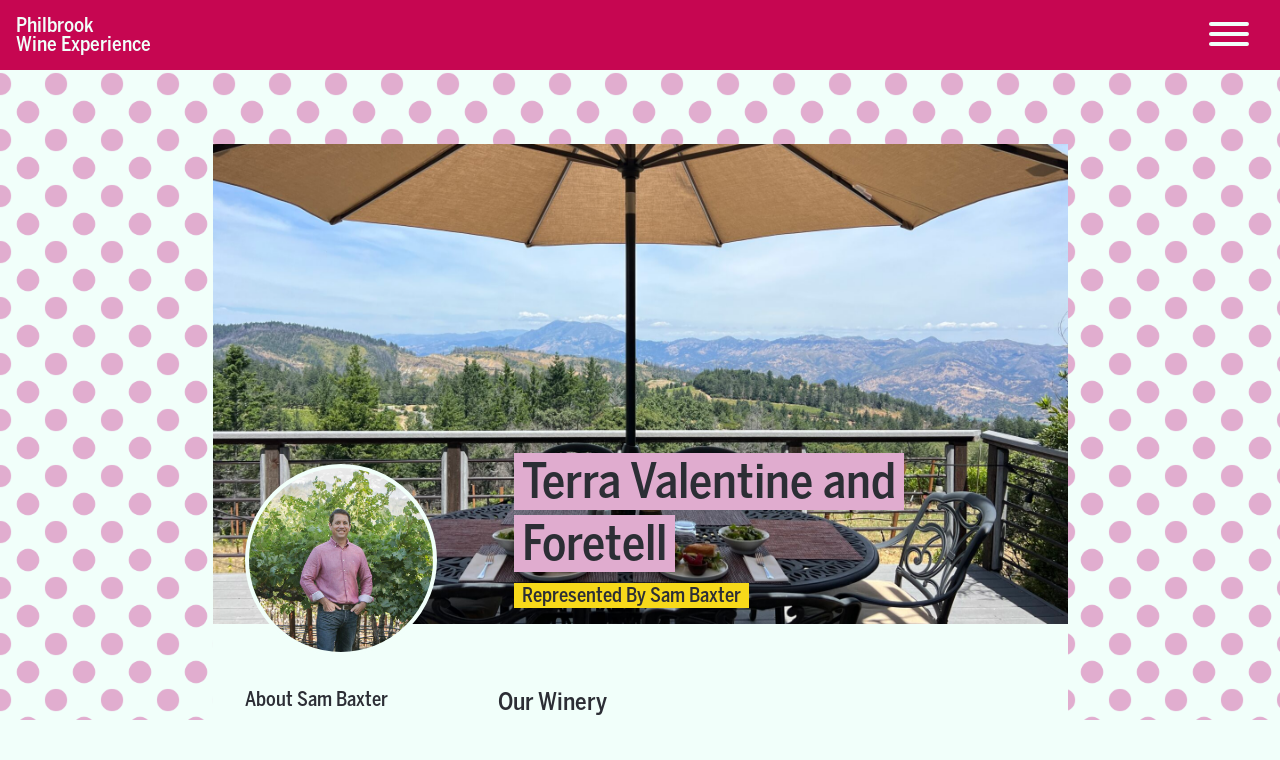

--- FILE ---
content_type: text/html; charset=UTF-8
request_url: http://wine.philbrook.org/vintners/terra-valentine-and-foretell
body_size: 14783
content:
<!doctype html>
<html class="no-js" lang="en">

<!-- START Header -->
<head>

  <meta charset="utf-8"/>
  <meta name="viewport" content="width=device-width, initial-scale=1.0"/>
  <meta name="robots" content="index,follow">

  <title>Philbrook Wine Experience</title>

          
            <meta property="og:title" content="Philbrook Wine Experience" />
  
  <meta property="og:url" content="http://wine.philbrook.org/vintners/terra-valentine-and-foretell" />

  <meta name="description" content="This biennial fundraising weekend features internationally renowned vintners, regional restaurants, and an awe-inspiring auction to benefit Oklahoma&#039;s crown jewel, Philbrook Museum of Art." />
  <meta property="og:description" content="This biennial fundraising weekend features internationally renowned vintners, regional restaurants, and an awe-inspiring auction to benefit Oklahoma&#039;s crown jewel, Philbrook Museum of Art." />
  <meta property="og:image" content="http://wine.philbrook.org/images/branding/philbrook-wine-experience-reel-1.jpg" />

  
  <link rel="shortcut icon" href="/images/favicon/favicon.ico" type="image/x-icon">
  <link rel="icon" href="/images/favicon/favicon.ico" type="image/x-icon">
  
  <link rel="stylesheet" href="/css/styles.min.css?v=1769987427"/>
  
</head>
<!-- END Header-->


<body class="user ">
  
  <header id="site-header" class="sticky sticky-free">
    <div class="row middle-xs between-xs top-bar no-gutters">

      <div class="col-xs-6 col-sm-3">
        <a class="logo-wrapper d-flex align-items-center" href="/" title="Philbrook Wine Experience">
          <!--<img class="logo" src="/images/branding/philbrook-wine-logo-minimized.png" alt="Philbrook Wine Experience">-->
          <h1 class="site-title">Philbrook<br>Wine Experience</h1>
        </a>
      </div>

      <div class="col-xs-1 col-md-5 col-lg-5 end-xs between-xs d-none">
              <nav class="desktop-navigation" aria-label="Desktop Navigation">
          <ul>
                          <li><a href="http://wine.philbrook.org/wine">Wine</a></li>
                          <li><a href="http://wine.philbrook.org/food">Food</a></li>
                        <li><a class="open-contact" href="#">Contact</a></li>
          </ul>
        </nav>
      </div>

      <div class="col-xs-6 col-md-5 col-lg-5 end-xs between-xs d-md-inline-block">
        <button id="menu" class="hamburger hamburger--squeeze" type="button" aria-label="Menu" aria-controls="navigation">
          <span class="hamburger-box">
            <span class="hamburger-inner"></span>
          </span>
        </button>
      </div>

    </div>
    
  </header>

  <!-- START Page Content-->
  <main>
  


    

    

    

    

    

    

    

    

    

    

    

    

    

    

    

    

    

    

    

    

    

    

    

    

    

    

    

    

    

    

    

    

    

    

    

    

    

    

    

    

                
    <!-- START User Content -->
    <section class="user-panel scroll-section col-12 p-0 twenty-pattern pink" data-section-name="vintner-info">

      <div class="container">

        <div class="col-xs-12 col-md-12 col-lg-9 p-0 row user-header" style="background-image:url(/images/users/sam@terravalentine.com/_featuredImage/Terra-Valentine.jpeg)">

          <!--<img src="/images/users/sam@terravalentine.com/Terra-Valentine.jpeg" width="100%" />-->
          <div class="user-info-container row flex-row-reverse m-0">
            
            <div class="col-xs-12 col-lg-8 user-title">
              <h1 class="ex-large"><span class="highlight-text">Terra Valentine and Foretell</span></h1>
              <h2 class="medium"><span class="rep">Represented By Sam Baxter</span></h2>
            </div>

            <div class="col-xs-12 col-lg-4 p-0" style="position: relative;">
              <a class="headshot-photo" href="https://www.terravalentine.com/" target="_blank" style="background-image: url('/images/users/sam@terravalentine.com/_square720/Sam-Baxter.jpg')" title="Terra Valentine and Foretell Representative - Sam Baxter"></a>
            </div>

          </div>
        </div>

        <div class="col-xs-12 col-md-12 col-lg-9 p-0 user-block block">

          <div class="col-xs-12 row flex-column flex-lg-row-reverse user-info p-0" style="margin: 0 auto;position: relative;">

            <div class="col-xs-12 col-lg-8 p-0">

              <div class="content">

                <h2 class="user-summary">Our Winery</h2>

                <div class="text-container"><p>Terra Valentine sources from Spring Mountain whose varied terrain shines through in the robust yet balanced style of the wines–exhibiting the true essence of the Spring Mountain District. While mountain viticulture presents its challenges, for Terra Valentine, it comes down to hand-tending the vines to get the most out of the diverse soil types and ripening patterns that the mountain bears. The reward–wines ripe with intense flavor and color. “From fermentation to bottling, we able to control many variables, like temperature and overall treatment of the wine. One of the key things I learned from my dad over the years was how to keep the elements in balance with one another: tannins, ripeness, alcohol, acidity, it all needs to work together. When it does, it’s seamless and none of those components stick out. You achieve true balance. Spring Mountain is naturally suited to thrive in this style, more so than other areas. We’re lucky to be here.” - Winemaker Sam Baxter</p></div>

                <div class="web-link">
                  <h4><a class="alt-color" href="https://www.terravalentine.com/" target="_blank">Visit Our Website</a></h4>
                </div>
                
              </div>
            </div>

            <div class="col-xs-12 col-lg-4 p-0" style="position: relative;">
              <div class="text-container user-details">
                <h3 class="attending-principal-name medium">About Sam Baxter</h3>
                <p>Sam grew up among the grapevines in Saint Helena, often just a few small steps behind his father, Phil, a legendary winemaker. After learning the art of blending from his father at the age of 16, and then obtaining a degree in Fermentation Science, returning to work alongside his father, all before becoming the Winemaker and General Manager at Terra Valentine. Under Sam’s stewardship, he built the Terra Valentine brand into a nationally recognized wine company. Sam’s wines over the last 20 years reflect a classic Napa Valley winemaking style where elegance and balance allow the purity of the fruit, the distinct character of the vineyards, and the mountain intensity to come through in the wine. </p>

                <div class="user-location-container">

                  <!--
                  <div class="user-location">
                    <a href="https://www.google.com/maps/dir//4007+Spring+Mountain+Road,94574,Saint+Helena,United+States+of+America"></a>
                  </div>
                  -->

                  <p class="user-address">
                    <a href="https://www.google.com/maps/dir//4007+Spring+Mountain+Road,94574,Saint+Helena,United+States+of+America">4007 Spring Mountain Road<br>
                                        Saint Helena, CA 94574</a>
                  </p>
                  

                </div>

                                              </div>
            </div>

          </div>

        </div>

      </div>

    </section>
    <!-- END User Content -->
  

    

    

    

    

    

    

    

    

    

  </main>
  <!-- END Page Content-->

  <!-- START Contact -->
  <div id="contact">
  <span class="close-contact"></span>
  <div class="content-container">
    <div class="d-flex middle-sm full-height align-items-center justify-content-center">

        <div class="row contact-form col-xs-12 justify-content-center no-gutters">

          <!-- Form Block -->
          <div class="col-xs-12 col-md-7 col-lg-6 p-0">
            <h2>Contact Us</h2>
            <p>Drop us a line. We'll get back to you.</p>

            
            <p class="message notice ajax">Thanks! We'll talk soon!</p>
            <div class="message error ajax">
              <p>There was an error with your submission:</p>
              <ul></ul>
            </div>

            
            <form id="site-contact" class="no-gutters" method="post" action="" accept-charset="UTF-8">

              <input type="hidden" name="CRAFT_CSRF_TOKEN" value="jzGOdvK-DgnVsoS9Avr5gfA_Ltv9TC45gTz1SRTylPKKpMdpDAG3B_t8wj-k5Gt9suTt11SL1NmDfV_sq3trb7FVlH1Wv6ec28OhE2MswjY=">
              <input type="hidden" name="action" value="contact-form/send">
              <input type="hidden" name="redirect" value="9c4d92e78a46154832b8a6ac7fadf2769d4beb2af4782fdbb0031497b48604e4contact/thanks">

              <div class="row col-xs-12 no-gutters">
                <div class="col-xs-12 col-sm-6 pr-0 pr-sm-1">
                  <label for="from-name">Your Name</label>
                  <input id="from-name" type="text" name="fromName" value="" placeholder="Enter your name...">
                  
                </div>
                <div class="col-xs-12 col-sm-6">
                  <label for="from-email">Your Email</label>
                  <input id="from-email" type="email" name="fromEmail" value="" placeholder="Enter your email...">
                  
                </div>
              </div>

              <div class="row col-xs-12 no-gutters">
                <div class="col-xs-12">
                  <label for="subject">Subject</label>
                  <input id="subject" type="text" name="subject" value="" placeholder="What would you like to talk about?">
                  
                </div>
              </div>

              <div class="row col-xs-12 no-gutters">
                <div class="col-xs-12">
                  <label for="message">Message</label>
                  <textarea rows="5" id="message" name="message" placeholder="Type away :)"></textarea>
                  
                </div>
              </div>

              <input id="boofer" name="boofer" type="text">

              
              <input type="submit" value="Send" class="button">

            </form>
            <div class="loader"></div>
          </div>
          <!-- Form Block -->

          <!-- Icon Block
          <div class="col-xs-12 col-md-5 col-lg-6">
            <div class="row">

              <div class="col-xs-12 contact-icon">
                <img src="/images/branding/phone-icon.png" alt="Phone Contact">
                <p><a href="tel:+19187485382">(918) 748-5382</a></p>
              </div>

              <div class="col-xs-12 contact-icon">
                <img src="/images/branding/email-2-icon.png" alt="Email Contact">
                <p><a href="mailto:kmorris@philbrook.org?subject=Wine Experience Website Enquiry">Email Us</a></p>
              </div>

              <div class="col-xs-12 contact-icon">
                <img src="/images/branding/contact-icon.png" alt="Twitter Contact">
                <p><a href="https://twitter.com/Philbrook" target="_blank">@Philbrook</a></p>
              </div>

              <div class="col-xs-12 contact-icon">
                <img src="/images/branding/home-icon.png" alt="Location Contact">
                <p><a href="https://goo.gl/maps/dB2fEf3eyMv" target="_blank">2727 S Rockford Rd.<br>Tulsa, OK 74114</a></p>
              </div>

            </div>
          </div>
          Icon Block -->

        </div>

    </div>
  </div>
</div>

<div id="contact-bg"></div>
  <!-- END Contact-->

  <!-- START Menu -->
  <div id="nav-menu">
  <span class="close-nav"></span>

  <div class="nav-wrapper">

    <img class="nav-logo" src="/images/branding/philbrook-wine-logo-minimized.png"/>

    <nav aria-label="Navigation">
      <a class="nav-links" href="http://wine.philbrook.org/wine">Wine</a>
      <a class="nav-links" href="http://wine.philbrook.org/food">Food</a>
  </nav>

    <div class="nav-social-links social-wrapper">
      <div class="social-menu">
  <a class="social-item" href="http://instagram.com/philbrookmuseum" target="_blank" title="Philbrook Instagram"><img src="/images/branding/icon-instagram.png" width="100%" alt="Instagram"/></a>
  <a class="social-item" href="http://www.facebook.com/PhilbrookMuseum" target="_blank" title="Philbrook Facebook"><img src="/images/branding/icon-fb.png" width="100%" alt="Facebook"/></a>
  <a class="social-item" href="https://twitter.com/Philbrook" target="_blank" title="Philbrook Twitter"><img src="/images/branding/x-logo-black.png" width="100%" alt="Twitter"/></a>
</div>
      
    </div>
    <!--<a class="extra-links" href="https://philbrookmuseum.wufoo.com/forms/wine-experience-vinter-application/" target="_blank">2022 Vintner Application</a>-->
    <a class="open-contact" href="#">Contact Us</a>
  </div>

</div>  <!-- END Menu-->

  <!-- START Header -->
  <footer id="site-footer" data-section-name="footer">

  <div class="row middle-xs between-xs">

    <div class="col-xs-12 col-sm-12 col-md-6 col-lg-6 mb-4 mb-sm-0 d-flex start-sm center-xs align-items-center flex-column-reverse flex-sm-row">
      <!--<a href="https://www.10best.com/awards/travel/best-wine-festival-2019/" target="_blank" title="Voted #1 Wine Event by USA Today!">
        <img class="mr-2" src="https://philbrook.imgix.net/images/branding/10Best2019-Badge.png?&trim=color&h=64&w=64&fit=crop" alt="Voted #1 Wine Event by USA Today!"/>
      </a>-->
      <a class="logo-wrapper" href="/">
        <h1 class="site-title">Philbrook<br>Wine Experience</h1>
      </a>
    </div>

    <div class="col-xs-12 col-sm-12 col-md-6 col-lg-6 end-sm center-xs">
      <p class="end-sm">Copyright <a class="text-link" href="https://philbrook.org" target="_blank">Philbrook Museum of Art</a>.<br>All rights reserved.</p>
    </div>

  </div>
  
  <!--<script src="https://www.google.com/recaptcha/api.js" async defer></script>-->
  <script src="/scripts/tether.min.js"></script>
  <script src="/scripts/main.min.js"></script>

</footer>

<!--<a href="https://www.10best.com/awards/travel/best-wine-festival-2019/" target="_blank" class="voted-best-tag flex-row justify-content-center align-items-center d-none d-sm-flex" title="Voted #1 Wine Event by USA Today!">
  <div class="number-one d-flex flex-row justify-content-center align-items-center">
    <img src="https://philbrook.imgix.net/images/branding/10Best2019-Badge.png?&trim=color&h=64&w=64&fit=crop" alt="Voted #1 Wine Event by USA Today!"/>
  </div>
  <p>Voted <span>#1 Wine Festival</span><br>by <em>USA Today</em> !</p>
</a>-->
  <!-- END Header-->

</body>
</html>